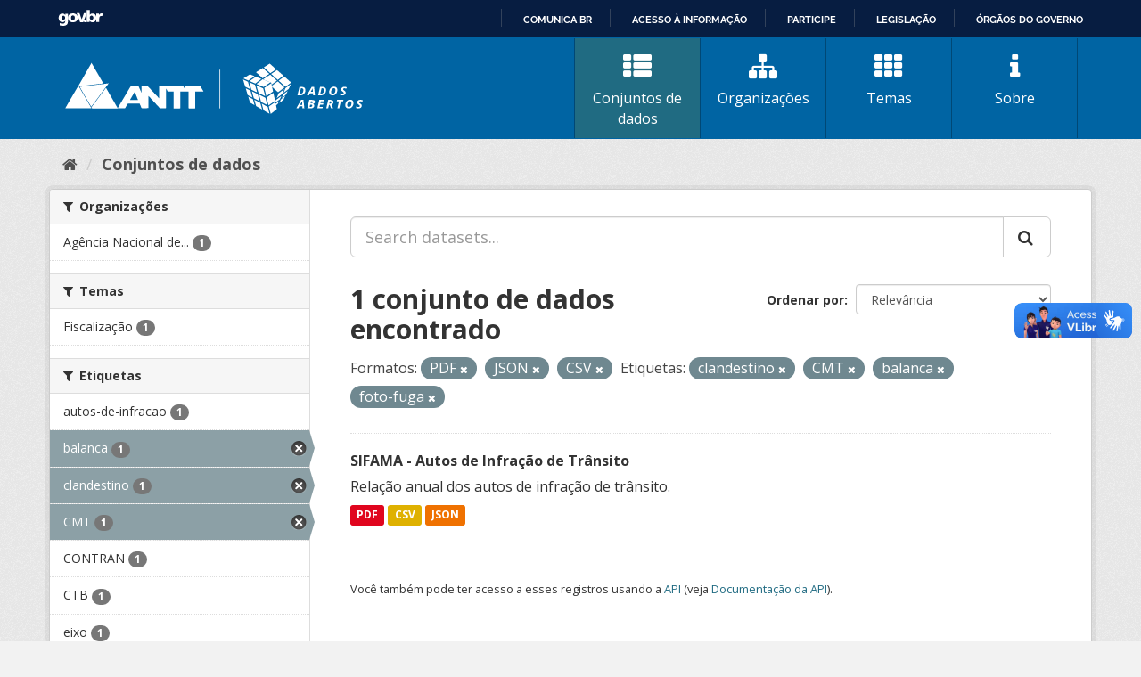

--- FILE ---
content_type: text/html; charset=utf-8
request_url: https://dados.antt.gov.br/fanstatic/vendor/:version:2019-07-31T12:35:57.51/:bundle:bootstrap/js/bootstrap.min.js;jed.min.js;moment-with-locales.js;select2/select2.min.js
body_size: 246
content:
<html><head><title>Request Rejected</title></head><body>The requested URL was rejected. Please consult with your administrator.<br><br>Your support ID is: 4431997516139215489<br><br><a href='javascript:history.back();'>[Go Back]</a></body></html>

--- FILE ---
content_type: text/html; charset=utf-8
request_url: https://dados.antt.gov.br/fanstatic/base/:version:2019-07-31T12:35:57.50/:bundle:plugins/jquery.inherit.min.js;plugins/jquery.proxy-all.min.js;plugins/jquery.url-helpers.min.js;plugins/jquery.date-helpers.min.js;plugins/jquery.slug.min.js;plugins/jquery.slug-preview.min.js;plugins/jquery.truncator.min.js;plugins/jquery.masonry.min.js;plugins/jquery.form-warning.min.js;plugins/jquery.images-loaded.min.js;sandbox.min.js;module.min.js;pubsub.min.js;client.min.js;notify.min.js;i18n.min.js;main.min.js;modules/select-switch.min.js;modules/slug-preview.min.js;modules/basic-form.min.js;modules/confirm-action.min.js;modules/api-info.min.js;modules/autocomplete.min.js;modules/custom-fields.min.js;modules/data-viewer.min.js;modules/table-selectable-rows.min.js;modules/resource-form.min.js;modules/resource-upload-field.min.js;modules/resource-reorder.min.js;modules/resource-view-reorder.min.js;modules/follow.min.js;modules/activity-stream.min.js;modules/dashboard.min.js;modules/resource-view-embed.min.js;view-filters.min.js;modules/resource-view-filters-form.min.js;modules/resource-view-filters.min.js;modules/table-toggle-more.min.js;modules/dataset-visibility.min.js;modules/media-grid.min.js;modules/image-upload.min.js;modules/followers-counter.min.js
body_size: 246
content:
<html><head><title>Request Rejected</title></head><body>The requested URL was rejected. Please consult with your administrator.<br><br>Your support ID is: 4431997516160396571<br><br><a href='javascript:history.back();'>[Go Back]</a></body></html>